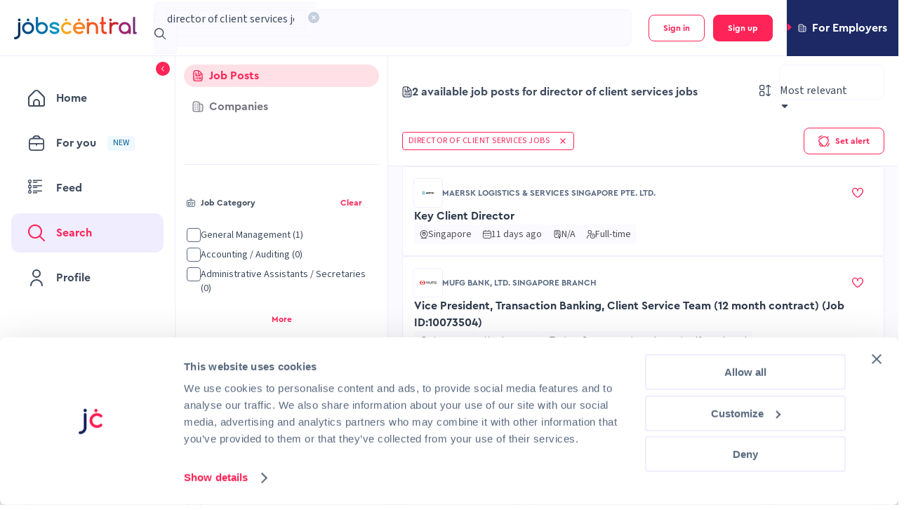

--- FILE ---
content_type: text/css; charset=UTF-8
request_url: https://jobscentral.com.sg/_next/static/css/19dafc2420b246bc.css
body_size: 2009
content:
.AdvancedSearchSection_compWrap__j5Fy9{background-color:#fff;padding:12px 0}.AdvancedSearchSection_compWrap__j5Fy9:not(:last-child){border-bottom:1px solid #f0edff}.AdvancedSearchSection_header__v2n6Y{display:flex;align-items:center;justify-content:space-between;margin-bottom:14px}.AdvancedSearchSection_titleContainer__fcvYp{display:flex;align-items:center;color:#3e4b5e}.AdvancedSearchSection_titleContainer__fcvYp svg{fill:#596980;width:12px;height:12px}.AdvancedSearchSection_titleContainer__fcvYp svg path{fill:#596980}.AdvancedSearchSection_title__mGS17{padding-left:8px;text-transform:capitalize}.TagWithBorder_tag__F_cD2{display:flex;align-items:center;color:#ff2458;background-color:#fff;padding:4px;border:1px solid #ff2458;border-radius:4px;cursor:pointer;max-width:250px}.TagWithBorder_tagText__z294m{overflow:hidden;text-overflow:ellipsis;text-wrap:nowrap}.TagWithBorder_icon__qFWem{margin-right:8px;height:14px}.TagWithBorder_icon__qFWem>svg{fill:#ff2458;width:14px;height:14px}.TagWithBorder_closeIcon__R2YOI{display:flex;cursor:pointer;margin-left:12px}.TagWithBorder_closeIcon__R2YOI>svg{fill:#ff2458;width:8px;height:8px}.CompaniesFiltersIndustry_selectTagsSection__w6E9a{margin-top:8px;display:flex;flex-wrap:wrap;align-items:center;gap:8px}.CompaniesFiltersIndustry_emptyState__3jiXO{padding:12px}.CompaniesFilters_filters__VNBgi>*{margin:0 16px 12px;border-radius:0;border-bottom:1px solid #f0edff}.TabLabel_tab__BbP1Y{display:flex;align-items:center}.TabLabel_tab__BbP1Y>svg{width:16px;height:16px;margin-right:8px}.TabLabel_tab__BbP1Y>svg path{fill:#787680}.JobSearchTag_tag__JX0VK{display:flex;align-items:center;color:#ff2458;background-color:#fff;padding:4px 8px;border:1px solid #ff2458;border-radius:4px;cursor:pointer}.JobSearchTag_tagText__zSGie{max-width:250px;overflow:hidden;text-overflow:ellipsis}.JobSearchTag_icon__eV5l6{margin-right:8px;height:14px}.JobSearchTag_icon__eV5l6>svg{fill:#ff2458;width:14px;height:14px}.JobSearchTag_closeIcon__wqOAk{display:flex;cursor:pointer;margin-left:12px}.JobSearchTag_closeIcon__wqOAk>svg{fill:#ff2458;width:14px;height:14px}.AdvancedSearchSelectedOptionsSection_options__GLFWf{padding:8px 0;display:inline-flex;flex-wrap:wrap;margin:-8px 0 0 -8px;width:calc(100% + 8px)}.AdvancedSearchSelectedOptionsSection_options__GLFWf>div{margin:8px 0 0 8px}.JobCompanyLogo_compWrap__DXaXq{border:1px solid #eff3f8;box-sizing:border-box;border-radius:8px;background-color:#fff;display:flex;flex-shrink:0}.JobCompanyLogo_default__ORYIM{padding:8px;height:68px;width:68px}.JobCompanyLogo_small__4JuI2{padding:4px;height:32px;width:32px}.JobCompanyLogo_large__xBuNz{padding:12px;height:124px;width:124px}.JobCompanyLogo_nonClickable__lekz8{position:relative;width:100%}.JobCompanyLogo_img__OFkxf{width:100%;height:auto}.AdvancedSearchAutocompleteSection_input__Tdwai{width:100%}.AdvancedSearchAutocompleteSection_input__Tdwai .ant-select-item-option{padding:12px 16px}.AdvancedSearchAutocompleteSection_input__Tdwai .ant-select-item-option .optionContainer{display:flex;align-items:center}.AdvancedSearchAutocompleteSection_input__Tdwai .ant-select-item-option .optionContainer span{color:#3e4b5e;overflow:hidden;text-overflow:ellipsis;white-space:nowrap}.AdvancedSearchAutocompleteSection_input__Tdwai .ant-select-item-option .logoContainer{margin-right:8px}.AdvancedSearchMultiSelectSection_checkboxes__Nicuu{display:flex;flex-direction:column}.AdvancedSearchMultiSelectSection_checkboxes__Nicuu>label{margin-left:0!important}.AdvancedSearchMultiSelectSection_checkbox__6xq8s{margin-bottom:8px}.AdvancedSearchMultiSelectSection_checkbox__6xq8s:last-child{margin-bottom:0}.AdvancedSearchMultiSelectSection_option__qQWyT{color:#3e4b5e}.AdvancedSearchMultiSelectSection_option__qQWyT:active,.AdvancedSearchMultiSelectSection_option__qQWyT:hover{color:#3e4b5e;text-decoration:none}.AdvancedSearchMultiSelectSection_list__7vy74{display:flex;flex-direction:column;gap:12px;list-style-type:none;padding:0;margin:0}.AdvancedSearchMultiSelectSection_list__7vy74>li{list-style-type:none;padding:0;margin:0}.AdvancedSearchMultiSelectSection_button___8u5X{margin-inline:auto}.AdvancedSearchSelectWithCategory_select__hmoyx{width:100%}.AdvancedSearchSelectWithCategory_icon__uiG4F{display:flex}.AdvancedSearchSelectWithCategory_icon__uiG4F path{fill:#596980}.AdvancedSearchSelectWithCategory_option__RUl5d{color:#596980;line-height:22px;font-weight:400;font-family:var(--source-sans-3),serif}.AdvancedSearchSelectWithCategory_option__RUl5d:active,.AdvancedSearchSelectWithCategory_option__RUl5d:hover{color:#596980;text-decoration:none}.AdvancedSearchSelectWithCategory_selectSectionContainer__x6OHy{padding-bottom:16px}.AdvancedSearchSelectWithCategory_selectSectionContainer__x6OHy .select-component-with-category.ant-select-focused:not(.ant-select-disabled).ant-select:not(.ant-select-customize-input) .ant-select-selector{box-shadow:none}.AdvancedSearchSelectWithCategory_selectSectionContainer__x6OHy .select-component-with-category .ant-select-selector{border:1px solid #f7f6ff!important;border-radius:8px!important}.AdvancedSearchSelectWithCategory_selectSectionContainer__x6OHy .select-component-with-category .ant-select-selector:hover{box-shadow:0 0 0 2px rgba(28,41,100,.6)!important}.AdvancedSearchSelectWithCategory_selectSectionContainer__x6OHy .select-component-with-category .ant-select-selector:focus{box-shadow:0 0 0 2px #1c2964!important}.AdvancedSearchSelectWithCategory_selectSectionContainer__x6OHy .select-component-with-category .ant-select-selection-placeholder{color:#8999af}.AdvancedSearchSelectWithCategory_selectSectionContainer__x6OHy .select-component-with-category .ant-select-selection-overflow{margin:4px 0;gap:4px}.AdvancedSearchToggle_toggleContainer__P9y1O{display:inline-flex;align-items:flex-start;cursor:pointer;padding-bottom:16px}@media(min-width:576px){.AdvancedSearchToggle_toggleContainer__P9y1O{margin-top:12px}}.AdvancedSearchToggle_toggleText__I2JU1{color:#3e4b5e;margin-left:8px}.AdvancedSearchToggle_toggleText__I2JU1:active,.AdvancedSearchToggle_toggleText__I2JU1:hover{color:#3e4b5e;text-decoration:none}.AdvancedSearchSelectSection_select__LL_VE{width:100%}.AdvancedSearchSelectSection_icon__ROx62{display:flex}.AdvancedSearchSelectSection_icon__ROx62 path{fill:#596980}.AdvancedSearchSelectSection_option__JhLq9{color:#596980;line-height:22px;font-weight:400;font-family:var(--source-sans-3),serif}.AdvancedSearchSelectSection_option__JhLq9:active,.AdvancedSearchSelectSection_option__JhLq9:hover{color:#596980;text-decoration:none}.AdvancedSearchSelectSection_selectSectionContainer__VIAqT{padding-bottom:16px}.AdvancedSearchSelectSection_selectSectionContainer__VIAqT .industry-select.ant-select-focused:not(.ant-select-disabled).ant-select:not(.ant-select-customize-input) .ant-select-selector{box-shadow:none}.AdvancedSearchSelectSection_selectSectionContainer__VIAqT .industry-select .ant-select-selector{border:1px solid #f7f6ff!important;border-radius:8px!important;padding:8px 12px}.AdvancedSearchSelectSection_selectSectionContainer__VIAqT .industry-select .ant-select-selector:hover{box-shadow:0 0 0 2px rgba(28,41,100,.6)!important}.AdvancedSearchSelectSection_selectSectionContainer__VIAqT .industry-select .ant-select-selector:focus{box-shadow:0 0 0 2px #1c2964!important}.AdvancedSearchSelectSection_selectSectionContainer__VIAqT .industry-select .ant-select-selection-placeholder{color:#8999af;inset-inline-start:14px}.AdvancedSearchSelectSection_selectSectionContainer__VIAqT .industry-select .ant-select-selection-overflow{margin:4px 0;gap:4px;padding-right:24px}.JobCategoryFilters_list__snhGy{display:flex;flex-direction:column;gap:12px}.JobCategoryFilters_list__snhGy,.JobCategoryFilters_list__snhGy .JobCategoryFilters_item__s1sMX{list-style-type:none;padding:0;margin:0}.JobCategoryFilters_list__snhGy .JobCategoryFilters_subcategory__7JZMe{margin-left:20px}.JobCategoryFilters_list__snhGy .JobCategoryFilters_subcategory__7JZMe span{text-transform:capitalize}.JobCategoryFilters_expandedList__i3LTe{margin-top:12px}.JobCategoryFilters_noResults__fymN4{display:flex;align-items:center;justify-content:center}.JobCategoryFilters_toggleButton__v2Fgd{margin:12px auto 0}.JobCategoryFilters_hidden__pcF2b{display:none}.SingleSelectAutocompleteInput_input__Y79H8{width:100%}.SingleSelectAutocompleteInput_input__Y79H8 .autocomplete-single-selection .ant-select-selection-search-input{background:#fff}.SingleSelectAutocompleteInput_input__Y79H8 .ant-select-item-option{padding:12px 16px}.SingleSelectAutocompleteInput_input__Y79H8 .ant-select-item-option .optionContainer{display:flex;align-items:center}.SingleSelectAutocompleteInput_input__Y79H8 .ant-select-item-option .optionContainer>span{display:inline-block;overflow-x:hidden;text-overflow:ellipsis}.SingleSelectAutocompleteInput_input__Y79H8 .ant-select-item-option .optionContainer span{color:#3e4b5e}.SingleSelectAutocompleteInput_input__Y79H8 .ant-select-item-option .logoContainer{margin-right:8px}.JobsFilters_filters__ck8EF>*{margin:0 16px 12px}.JobsFiltersSideMenu_jobsFilters__pTN7G{display:flex;flex-direction:column;margin-left:250px;transition:all .2s;height:calc(100vh - 80px);width:303px;background-color:#fff;z-index:1;position:sticky;top:80px;border-right:1px solid #f0edff}.JobsFiltersSideMenu_jobsFilters__pTN7G>:last-child{margin-top:24px}.JobsFiltersSideMenu_jobsFilters__pTN7G.JobsFiltersSideMenu_jobsFiltersCollapsed__7kv54{margin-left:113px;transition:all .2s}.JobsFiltersSideMenu_scrollableContainer__q2ahf{overflow-y:auto;scrollbar-width:thin;flex:1;z-index:1}

--- FILE ---
content_type: text/css; charset=UTF-8
request_url: https://jobscentral.com.sg/_next/static/css/8d0beb9712aba346.css
body_size: 166
content:
.AcquisitionBanner_acquisitionBanner__o3LLb{background-color:#e1f0d6;text-align:center;animation:AcquisitionBanner_slide-down__xCcH8 .2s ease-in;position:relative;z-index:1}.AcquisitionBanner_acquisitionBannerLink__TNEHL{color:#1c2964;text-decoration:underline}@keyframes AcquisitionBanner_slide-down__xCcH8{0%{max-height:0;padding:0;transform:translateY(-100%);opacity:0}to{transform:translateY(0);opacity:1}}

--- FILE ---
content_type: application/javascript; charset=UTF-8
request_url: https://jobscentral.com.sg/_next/static/EcnNLB4vqKL6VMw0CZyKG/_buildManifest.js
body_size: 2324
content:
self.__BUILD_MANIFEST=function(s,c,a,e,t,i,o,n,d,l,u,b,p,r,f,j,h,g,m,k,y,v,x,_,w,I,B,F,A,C,D,E,L,M,N){return{__rewrites:{beforeFiles:[],afterFiles:[{source:"/:locale/user/:path*",destination:s,locale:c},{source:"/:locale/category/:path*",destination:s,locale:c},{source:"/:locale/job/:path*",destination:s,locale:c},{source:"/:locale/apply/:path*",destination:s,locale:c},{source:"/:locale/JC/:path*",destination:s,locale:c},{source:"/:locale/browse/:path*",destination:s,locale:c},{source:"/:locale/careerfair/:path*",destination:s,locale:c},{source:"/:locale/cdn/:path*",destination:s,locale:c},{source:"/:locale/cdn-cgi/:path*",destination:s,locale:c},{source:"/:locale/consent/privacy",destination:s,locale:c},{source:"/:locale/company/:path*",destination:s,locale:c},{source:"/:locale/fresh-graduate/:path*",destination:s,locale:c},{source:"/:locale/interstitial/:path*",destination:s,locale:c},{source:"/:locale/jc/:path*",destination:s,locale:c},{source:"/:locale/events/:path*",destination:s,locale:c},{source:"/:locale/jobsearch/:path*",destination:s,locale:c},{source:"/:locale/load-similar-job-box/:path*",destination:s,locale:c},{source:"/:locale/oneiam/:path*",destination:s,locale:c},{source:"/:locale/recommended/:path*",destination:s,locale:c},{source:"/:locale/sejob/:path*",destination:s,locale:c},{source:"/:locale/jobs-at/:path*",destination:s,locale:c},{source:"/:locale/contact-us",destination:s,locale:c},{source:"/:locale/resume/new",destination:s,locale:c},{source:"/:locale/(jobs-.*)",destination:s,locale:c}],fallback:[]},"/":[o,"static/css/78b9fab6f8b603ac.css","static/chunks/pages/index-c3e7c1123be736a1.js"],"/404":[_,"static/chunks/pages/404-a35303939bbb0c7e.js"],"/500":[_,"static/chunks/pages/500-db72de32f284908d.js"],"/_error":["static/chunks/pages/_error-54ef9a464c8b598a.js"],"/appcast-feed.xml":["static/chunks/pages/appcast-feed.xml-607e58692f0976b3.js"],"/companies":[a,d,l,"static/css/5745f8497aa6fe51.css","static/chunks/pages/companies-c985c1e71084f2a7.js"],"/companies/[slug]":[a,o,d,e,t,r,f,m,"static/css/adf549f146bcd811.css","static/chunks/pages/companies/[slug]-3b217831662ad7e9.js"],"/contact":[u,"static/css/891b34b3f3f61532.css","static/chunks/pages/contact-136f98a9985131b2.js"],"/dashboard":[k,e,t,r,"static/css/96afc4bf57cdae68.css","static/chunks/pages/dashboard-45530e2e7bcdec0b.js"],"/documents/[slug]":[o,"static/css/3f7fdd3dcb65da95.css","static/chunks/pages/documents/[slug]-1814f2ac23a19ac0.js"],"/favourites":[n,u,d,"static/chunks/1873-3ac95fada18f08be.js",e,t,l,"static/css/f4fcb599086eb295.css","static/chunks/pages/favourites-a7e02ddad065c630.js"],"/feed":[o,e,t,l,f,"static/css/214a41dc6123d6ee.css","static/chunks/pages/feed-273a8bb05e642ac0.js"],"/google-feed.csv":["static/chunks/pages/google-feed.csv-c3e039b69fdd52a5.js"],"/homepage-employer":["static/css/b36f973291e93079.css","static/chunks/pages/homepage-employer-4e6461597e8e82a9.js"],"/jobs":[a,w,i,n,u,d,I,B,e,t,l,F,A,"static/chunks/pages/jobs-10dc8186058968a3.js"],"/jobs/landing/[slug]":[i,b,e,t,p,"static/chunks/5563-c3846a3224a414b5.js","static/css/41469a08ede28940.css","static/chunks/pages/jobs/landing/[slug]-248b4f5ed93b6c35.js"],"/jobs/[dynamic]":[a,w,i,n,u,d,I,B,e,t,l,F,A,"static/chunks/pages/jobs/[dynamic]-d86de6ea4ae6631d.js"],"/jobs/[dynamic]/[id]":[o,k,e,t,r,f,m,C,D,"static/chunks/pages/jobs/[dynamic]/[id]-08998e754a353998.js"],"/jobs-sitemap.xml":["static/chunks/pages/jobs-sitemap.xml-62414aa13759f993.js"],"/jobs-sitemaps/[page]":["static/chunks/pages/jobs-sitemaps/[page]-19d0a0810a692b20.js"],"/linkedin-feed.xml":["static/chunks/pages/linkedin-feed.xml-7d502afea8961010.js"],"/mass-apply/[id]":[e,"static/css/ff19cd0ec9fc2790.css","static/chunks/pages/mass-apply/[id]-d99f6be0445d4c33.js"],"/onboarding":[a,i,b,j,n,E,h,y,v,p,x,L,M,N,"static/chunks/pages/onboarding-b31462c07847cb44.js"],"/onboarding/completed":["static/css/c2704d54beddcf85.css","static/chunks/pages/onboarding/completed-ca8736adebd82460.js"],"/onboarding/public-profile":[a,i,b,j,n,E,h,y,v,p,x,L,M,N,"static/css/9dd62a433b36631a.css","static/chunks/pages/onboarding/public-profile-7ba2318e3dd54e92.js"],"/preview/[id]":[o,k,e,t,r,f,m,C,D,"static/chunks/pages/preview/[id]-758a5e82d5e80bfa.js"],"/profile":["static/chunks/97f5a561-f93aa1ecafada185.js",i,b,j,n,u,"static/chunks/6563-ce0830b0cf570622.js","static/chunks/8049-cd160b9f060dae9f.js",h,y,v,p,x,"static/css/61d9f6da50d207f7.css","static/chunks/pages/profile-75b8dbe52625648d.js"],"/resume-landing":["static/css/593aedc0255aa669.css","static/chunks/pages/resume-landing-6cc499633ec729b0.js"],"/resume-landing/review":["static/css/b9112bbb67fc09f7.css","static/chunks/pages/resume-landing/review-18b9be2a5c92952d.js"],"/resume-landing/success":["static/css/33703284fba1cd3e.css","static/chunks/pages/resume-landing/success-53fc66f230e2d3b4.js"],"/resume-landing/upload":[j,h,"static/css/4486b9c4b72dd451.css","static/chunks/pages/resume-landing/upload-09839141bbf7897d.js"],"/server-sitemap.xml":["static/chunks/pages/server-sitemap.xml-b51ff84f28954cc8.js"],"/sitedirectory/company-jobs":[a,g,"static/chunks/pages/sitedirectory/company-jobs-867d2fc4db0b700a.js"],"/sitedirectory/language-jobs":[a,g,"static/chunks/pages/sitedirectory/language-jobs-532e99e4c7e3d0e3.js"],"/sitedirectory/location-jobs":[a,g,"static/chunks/pages/sitedirectory/location-jobs-e9ae8f166171b900.js"],"/sitedirectory/title-jobs":[a,g,"static/chunks/pages/sitedirectory/title-jobs-b8be0987d5855092.js"],"/top-locations-companies-sitemap.xml":["static/chunks/pages/top-locations-companies-sitemap.xml-97c7fd97c4e0fbbc.js"],"/upload-resume-cv":[i,"static/css/1eef905c706941e3.css","static/chunks/pages/upload-resume-cv-f7cff8548c2d421d.js"],"/user-deletion-success":["static/css/6bace7380350dcd3.css","static/chunks/pages/user-deletion-success-9cfda8e91d74c8e4.js"],"/ypologismos-misthou":[i,b,p,"static/css/8d4a97aef8ae3bb7.css","static/chunks/pages/ypologismos-misthou-2911a76f549874c8.js"],sortedPages:["/","/404","/500","/_app","/_error","/appcast-feed.xml","/companies","/companies/[slug]","/contact","/dashboard","/documents/[slug]","/favourites","/feed","/google-feed.csv","/homepage-employer","/jobs","/jobs/landing/[slug]","/jobs/[dynamic]","/jobs/[dynamic]/[id]","/jobs-sitemap.xml","/jobs-sitemaps/[page]","/linkedin-feed.xml","/mass-apply/[id]","/onboarding","/onboarding/completed","/onboarding/public-profile","/preview/[id]","/profile","/resume-landing","/resume-landing/review","/resume-landing/success","/resume-landing/upload","/server-sitemap.xml","/sitedirectory/company-jobs","/sitedirectory/language-jobs","/sitedirectory/location-jobs","/sitedirectory/title-jobs","/top-locations-companies-sitemap.xml","/upload-resume-cv","/user-deletion-success","/ypologismos-misthou"]}}("/api/redirects",!1,"static/chunks/2261-b131b36b44e1a6d9.js","static/chunks/9008-e5325839305e8698.js","static/chunks/4589-c93a296a79ac06fa.js","static/chunks/1924-51f04f800c95be85.js","static/chunks/4330-2fbbce182787420c.js","static/chunks/6733-c4fed5940b16ef82.js","static/chunks/568-f06a0168136ede57.js","static/chunks/3556-7824f3909775fee4.js","static/chunks/146-1739776c8802e545.js","static/chunks/3955-3191911c584cbf08.js","static/chunks/2500-dbcd4515e35ed93c.js","static/chunks/5760-9d95fd3f4b7f8fb8.js","static/chunks/6836-3c3de98a3d9fa68a.js","static/chunks/5846-ea4fc455af7aa249.js","static/chunks/7058-5ef330b0b26158d5.js","static/css/71b5912a5fb43fda.css","static/chunks/5252-6b88f44c91769ce8.js","static/chunks/398-4f7e99c599b11bbe.js","static/css/20f4f061295ac075.css","static/chunks/5978-cb7288d1c8997a0a.js","static/chunks/5339-94e6de56e4eaecf4.js","static/css/fccb26411f647dd1.css","static/chunks/4878-80e2fdce42cf5ed8.js","static/chunks/2667-b30dbb5d789f5816.js","static/chunks/5980-eb0cc9ab56548964.js","static/css/e3a1f07f0c2f3f22.css","static/chunks/1940-ec0ea68c0b008179.js","static/css/3aebe7044812239c.css","static/chunks/4725-859e60ed13b576bb.js","static/chunks/7057-875f33e95258b303.js","static/chunks/4465-f08f15783677e597.js","static/css/a87d9c4b2f109da3.css","static/chunks/514-9a128f6bb2291263.js"),self.__BUILD_MANIFEST_CB&&self.__BUILD_MANIFEST_CB();